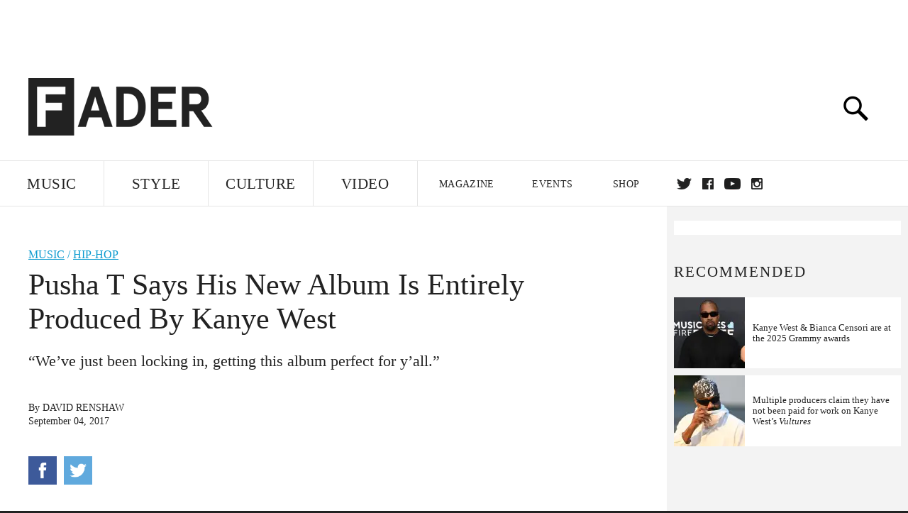

--- FILE ---
content_type: text/html; charset=utf-8
request_url: http://www.thefader.com/2017/09/04/pusha-t-produced-by-kanye-west
body_size: 78716
content:
<!DOCTYPE html>
<!--[if IE 8 ]> <html lang="en" class="ie8 lte8 lte9 lte10">    <![endif]-->
<!--[if IE 9 ]> <html lang="en" class="ie9 lte9 lte10">    <![endif]-->
<!--[if (gt IE 9)]><!--><html lang="en"><!--<![endif]-->
<!--[if !IE]><!--><html lang="en"><!--<![endif]-->
  <head>
    <title>Pusha T Says His New Album Is Entirely Produced By Kanye West | The FADER</title>

    

    <link rel="preload" href="/assets/v4/fonts/WF-026510-009147-001369-72bfbb4d7f1c28b438ff5b8dc078cb9f02e5c71319a3527d3e1613cf5b01f239.woff" as="font" type="font/woff" crossorigin="anonymous">

    <link rel="preload" href="/assets/v4/fonts/WF-026510-009147-001253-92cefcf9f8425db3674eebf29535da3cf73f87dc6b7439938ad4294948f67e79.woff" as="font" type="font/woff" crossorigin="anonymous">

    <link rel="preload" href="/assets/v4/fonts/WF-026510-009147-001251-120b5b64b0a75ece4fc07a97e9428b5ca6966de319ece24962ab503fe110b1d7.woff" as="font" type="font/woff" crossorigin="anonymous">

    <link rel="preload" href="/assets/v4/fonts/WF-026510-009147-001255-a8b63253d5e7e8012e025435f7b546f7600bc376c3f5d279b6b71e52d0eaaa52.woff" as="font" type="font/woff" crossorigin="anonymous">


  <link rel="stylesheet" href="/assets/application-e5155b67490e9311a5c87d689377657f6a9ff409ef2aaf7a0c76dd90a295eae4.css" media="all" />
  <!-- <style> -->
  <!-- </style> -->


    <script>addEventListener('error', window.__e=function f(e){f.q=f.q||[];f.q.push(e)});</script>

    <script>
 var oVa = {};
 var oDv = ["44"];

 window.rtkGPTSlotsTargeting = [];
 window.rtkGPTSlotsTargeting.push([]);

 window.rtkGPTSlotsTargeting.push({});


 var optimeratag = optimeratag || {};
 optimeratag.cmd = optimeratag.cmd || [];

 /* optimeratag.cmd.push(function() { alert("test"); });
  * optimeratag.cmd.push(function() { alert("test2"); }); */

 function onOptimeraOpsLoaded() {
   console.log("onOptimeraOpsLoaded");
   window.optimeraOpsLoaded = true;
   window.executeOptimeraOpsCmd();
 }

 function executeOptimeraOpsCmd() {
   for (k=0; k < optimeratag.cmd.length;k++){
     optimeratag.cmd[k]();
   }
   optimeratag.cmd.length = 0;
 }

 optimeratag.cmd.push = function(e) {
   Array.prototype.push.apply(this,arguments);
   if (window.optimeraOpsLoaded) {
     window.executeOptimeraOpsCmd();
   }
 }

 /* optimeratag.cmd.push(function() { alert("test3"); }); */

</script>


    <script>
     function createCookie(name, value, days) {
  if (days) {
    var date = new Date();
    date.setTime(date.getTime() + days * 24 * 60 * 60 * 1000);
    var expires = "; expires=" + date.toGMTString();
  } else var expires = "";
  document.cookie = name + "=" + value + expires + "; path=/";
}

function readCookie(name) {
  var nameEQ = name + "=";
  var ca = document.cookie.split(";");
  for (var i = 0; i < ca.length; i++) {
    var c = ca[i];
    while (c.charAt(0) == " ") c = c.substring(1, c.length);
    if (c.indexOf(nameEQ) == 0) return c.substring(nameEQ.length, c.length);
  }
  return null;
}

function eraseCookie(name) {
  createCookie(name, "", -1);
}

function refreshInitalGPTAds() {
  console.debug("CONSENT DEBUG: refreshInitalGPTAds");
  timeoutID = window.setTimeout(function() {
    for (var key in window.ad_slots) {
      value = window.ad_slots[key];
      console.log("refreshing slot: ", value);
      googletag.pubads().refresh([value]);
    }
  }, 100);
}

function setGPTNonPersonalizedAds() {
  console.log("CONSENT DEBUG: setGPTNonPersonalizedAds");
  googletag.pubads().setPrivacySettings({
    restrictDataProcessing: true
  });
  googletag.pubads().setRequestNonPersonalizedAds(1);
}

function setGPTPersonalizedAds() {
  console.log("CONSENT DEBUG: setGPTPersonalizedAds");
  googletag.pubads().setPrivacySettings({
    restrictDataProcessing: false
  });
  googletag.pubads().setRequestNonPersonalizedAds(0);
}

function setJITANonPersonalizedAds() {
  console.debug("CONSENT DEBUG: setJITANonPersonalizedAds");
  if (window.JITA) {
    jitaJS.que.push(function() {
      JITA.setRequestNonPersonalizedAds(1);
    });
  }
}

function setJITAPersonalizedAds() {
  console.debug("CONSENT DEBUG: setJITAPersonalizedAds");
  if (window.JITA) {
    jitaJS.que.push(function() {
      JITA.setRequestNonPersonalizedAds(0);
    });
  }
}

function setEUConsentCookie() {
  window.__cmp("getConsentData", null, function(result) {
    document.cookie = "EUCONSENT=" + result.consentData;
  });
}

window.addEventListener(
  "CookiebotOnDialogDisplay",
  function(e) {
    console.debug("CONSENT DEBUG: onLoad");
    window.cookieConsent = window.CookieConsent;
  },
  false
);

window.addEventListener(
  "CookiebotOnAccept",
  function(e) {
    console.debug("CONSENT DEBUG: onAccept");
    setEUConsentCookie();

    if (Cookiebot.consent.marketing) {
      //Execute code that sets marketing cookies
      console.debug("CONSENT DEBUG: marketing accepted");
      if (window.consent_region == "EU") {
        // refreshInitalGPTAds();
        setGPTPersonalizedAds();
        setJITAPersonalizedAds();
      }
    } else {
      console.debug("CONSENT DEBUG: marketing not accepted");
      // refreshInitalGPTAds();
      setGPTNonPersonalizedAds();
      setJITANonPersonalizedAds();
    }
  },
  false
);

//
window.addEventListener(
  "CookiebotOnDecline",
  function(e) {
    console.debug("CONSENT DEBUG: declined");

    if (window.consent_region == "US-CA") {
      setGPTNonPersonalizedAds();
      setJITANonPersonalizedAds();
    } else if (window.consent_region == "EU") {
      console.debug("CONSENT DEBUG: EU Allow Preferences");
      setEUConsentCookie();

      if (Cookiebot.consent.marketing) {
        console.debug("CONSENT DEBUG: Allow Personalized Ads");
        setGPTPersonalizedAds();
        setJITAPersonalizedAds();
      }
    }
  },
  false
);
// console.log("running ads.js");

window.ad_slot_positions = {};
window.ad_slots = {};
window.ad_slots_queue = {};

window.rtk_ad_ids_to_setup = [];
window.rtk_ad_ids = [];
window.rtk_timer_ad_ids = [];
window.rtk_is_serving_ad = {};
window.rtk_is_lazy_ad = {};
window.rtk_first_render = {};

window.enable_optimera = false;
window.ad_slot_to_div_map = {};
window.ad_div_to_rtk_id_map = {};

function getDivID(divName, track_multiple) {
  // console.log("getDivID: ", divName, track_multiple);

  if (window.ad_slot_positions[divName] == undefined) {
    window.ad_slot_positions[divName] = 1;
  }

  if (track_multiple) {
    divID = divName + window.ad_slot_positions[divName];
    document.getElementById(divName).id = divID;
  } else {
    divID = divName;
  }

  window.ad_slot_positions[divName] += 1;

  return divID;
}

function displayAdSlot(divName, slotName, size, track_multiple) {
  console.debug("AD DEBUG: displaying slot: " + slotName + " " + divName);

  var divID = getDivID(divName, track_multiple);

  if (window.enable_optimera) {
    window.oDv.push(divID);
    window.oVa[divID] = ["NULL"];
  }

  // Define the slot itself, call display() to
  // register the div and refresh() to fetch ad.
  googletag.cmd.push(function () {
    // console.debug("AD DEBUG: about to defineSlot: ", divID);

    // debugger;

    var slot = googletag
      .defineSlot("/1081121/" + slotName, size, divID)
      .addService(googletag.pubads());

    if (window.enable_optimera) {
      slot.setTargeting("optimera", oVa[divID]);
    }

    window.ad_slots[divName] = slot;

    // Display has to be called before
    // refresh and after the slot div is in the page.
    googletag.display(divID);
    googletag.pubads().refresh([slot]);

    // if (window.enable_optimera) {
    //   window.oPageUnload(divID);
    // }

    // if (typeof(window.ga) == "undefined") {
    // window.ga('impressionTracker:observeElements', window.ad_ids);
    // }
  });

  // console.debug("AD DEBUG: finished displaying slot: "+slotName);

  return divID;
}

function pushAdSlot(divName, slotName, size) {
  var now = new Date().getTime();
  var divID = divName + "-" + now;
  // console.debug("AD DEBUG: pushing slot with timestamp: "+divID);

  document.getElementById(divName).attr = divID;

  window.ad_slots_queue[divID] = slotName;

  // Define the slot itself
  googletag.cmd.push(function () {
    var slot = googletag
      .defineSlot("/1081121/" + slotName, size, divID)
      .addService(googletag.pubads());
    window.ad_slots_queue[divID] = slot;
  });

  // console.debug("AD DEBUG: finished pushing slot: " + slotName);
}

function setupRtkAdObserver(rtk_ad_id) {
  // console.debug("AD DEBUG: adding observer for: ", rtk_ad_id);

  if (!window.rtk_ad_ids_to_setup.includes(rtk_ad_id)) {
    window.rtk_ad_ids_to_setup.push(rtk_ad_id);
  }
}

function setupRtkTimerAd(rtk_ad_id) {
  // console.debug("AD DEBUG: adding timer ad for: ", rtk_ad_id);

  if (!window.rtk_timer_ad_ids.includes(rtk_ad_id)) {
    window.rtk_timer_ad_ids.push(rtk_ad_id);
  }

  window.rtk_is_serving_ad[rtk_ad_id] = false;
  window.rtk_first_render[rtk_ad_id] = true;
}

function setupRtkGPTSlotsTargeting(slot_name, divID) {
  if (window.enable_optimera) {
    // console.log("setupRtkGPTSlotsTargeting");
    window.oDv.push(divID);
    // window.oVa[divID] = ["NULL"];
    var obj = {};
    // obj[divID] = [["Optimera", oVa[divID]]];
    obj[divID] = [];
    console.log(obj);
    window.rtkGPTSlotsTargeting.push(obj);
    console.log(window.rtkGPTSlotsTargeting);
  }
}

function setupRtkOptimera() {
  console.log("setupRtkOptimera");

  // if (Object.keys(window.oVa).length == 0) {
  window.oVa = {
    "div-above-latest-ad": ["A6"],
    "div-above-latest-ad9": ["A6"],
    "div-below-fold-latest-ad": ["A6"],
    "div-full_width-ad": ["D4"],
    "div-leaderboard-ad": ["D4"],
    t: 1568146740,
  };
  // }

  // var obj = {};
  // obj["RTK_9u3J"] = [["Optimera", "A6"]];
  // obj["div-leaderboard-ad"] = [["Optimera", "A6"]];
  // oVa["/1081121/fader_v3_home_top_728_90"] = [["Optimera", "A6"]];

  // for (var prop in window.oVa) {
  //   console.log("setting up prop", prop);

  //   var slotName = window.ad_slot_to_div_map[prop];

  //   // debugger;
  //   if (slotName) {
  //     window.rtkGPTSlotsTargeting[1][slotName] = [
  //       ["Optimera", window.oVa[prop]]
  //     ];
  //   }
  // }
}

function setupRtkAdSlotForOptimera(divName, slotName) {
  console.log("setupAdSlotForOptimera", divName, slotName);

  var divID = divName;
  window.ad_slot_to_div_map[divID] = slotName;

  if (window.enable_optimera) {
    window.oDv.push(divID);

    // window.oVa[divID] = ["NULL"];

    var slot_path = "/1081121/" + slotName;

    window.rtkGPTSlotsTargeting[1][slot_path] = [
      ["Optimera", window.oVa[divID]],
    ];

    // var obj = window.rtkGPTSlotsTargeting[1];
    // obj[slotName] = [["Optimera", null]];

    // optimeratag.cmd.push(function() {
    //   window.oPageUnload(divName);
    // });
  }
}

function displayRtkAdSlot(rtkID, divName, slotName, track_multiple, lazy) {
  console.log(
    "displayRtkAdSlot",
    rtkID,
    divName,
    slotName,
    track_multiple,
    lazy
  );

  var divID = getDivID(divName, track_multiple);

  // $(divName).attr({ id: divID });

  console.log("divID: ", divID);

  window.ad_slot_to_div_map[divID] = slotName;
  window.ad_div_to_rtk_id_map[divID] = rtkID;

  if (window.enable_optimera) {
    window.oDv.push(divID);
    // window.oVa[divID] = ["NULL"];
  }

  jitaJS.que.push(function () {
    var slot_path = "/1081121/" + slotName;

    if (window.enable_optimera) {
      window.rtkGPTSlotsTargeting[1][slot_path] = [
        ["Optimera", window.oVa[divID]],
      ];
    }

    var obj = {};
    obj[rtkID] = divID;
    // lazy = false;

    if (lazy) {
      window.rtk_is_lazy_ad[divID] = true;
    } else {
      window.rtk_is_lazy_ad[divID] = false;
      jitaJS.rtk.refreshAdUnits([rtkID], false, obj);
    }

    if (window.enable_optimera) {
      window.oPageUnload(divID);
    }

    // optimeratag.cmd.push(function() {
    //   window.
    // });
  });

  return divID;
}
;



    </script>

      <base href="/">
      <script src="/assets/application_article_desktop-fab3a3970ded880e308a94da509f772b642f7e916e1cca85173087b14c1b4bdf.js" defer="defer"></script>

    <script src="/packs/js/runtime-49166a9d18a6dd0a1413.js" defer="defer"></script>
<script src="/packs/js/961-60b080d38b5b9f101b36.js" defer="defer"></script>
<script src="/packs/js/820-013be7aaf0af5f8bc57b.js" defer="defer"></script>
<script src="/packs/js/917-19da76283c46fcbfc255.js" defer="defer"></script>
<script src="/packs/js/127-6cb060c121cf95e52a76.js" defer="defer"></script>
<script src="/packs/js/434-0732d8fb275b01d6ad06.js" defer="defer"></script>
<script src="/packs/js/application-159c3d050bb63affd3cb.js" defer="defer"></script>

    <link rel="stylesheet" href="/packs/css/434-e6afa166.css" media="all" />

    


<!-- Google tag (gtag.js) -->
<script async src="https://www.googletagmanager.com/gtag/js?id=G-S5CR3HGK1G"></script>
<script>
  window.dataLayer = window.dataLayer || [];
  function gtag(){dataLayer.push(arguments);}
  gtag('js', new Date());

  gtag('config', 'G-S5CR3HGK1G');
</script>

<!--
<script>
 window.ga=window.ga||function(){(ga.q=ga.q||[]).push(arguments)};ga.l=+new Date;

 console.log("GA: command queue initialized.");
</script>

  <script>

   ga("create", "UA-272695-2", "auto", { useAmpClientId: true });
   ga("set", "anonymizeIp", true);
   ga("set", "transport", "beacon");

   if (window.location.pathname === "home") {
     ga("set", "page", "/");
   }

   console.log("GA: tracker setup.");

   
      ga('set', 'dimension1', "David Renshaw");

    ga('set', 'dimension2', 'Music');
    ga('set', 'dimension3', 'News');
    ga('set', 'dimension14', 'simple');


    /* ga('send', 'pageview'); */
    console.log("GA: ran ga_pre_pageview_hook");



  </script>

    <script async src="https://www.google-analytics.com/analytics.js"></script>

-->


<script defer data-domain="thefader.com" src="https://plausible.io/js/script.js"></script>
<script defer data-domain="thefader.com" src="https://plausible.io/js/script.outbound-links.js"></script>

<!-- 
<script type='text/javascript'>
 googletag = googletag || {};
 var googletag = googletag;
 googletag.cmd = googletag.cmd || [];

 (function() {
   var gads = document.createElement('script');
   gads.async = true;
   gads.type = 'text/javascript';
   var useSSL = 'https:' == document.location.protocol;
   gads.src = (useSSL ? 'https:' : 'http:') + 
              '//www.googletagservices.com/tag/js/gpt.js';
   var node = document.getElementsByTagName('script')[0];
   node.parentNode.insertBefore(gads, node);
 })();
</script>
-->
<script type='text/javascript'>
  window.googletag = window.googletag || {cmd: []};
</script>

<script async src="https://securepubads.g.doubleclick.net/tag/js/gpt.js"></script>


<script type='text/javascript'>

   googletag.cmd.push(function() {

     // Infinite scroll requires SRA
     googletag.pubads().enableSingleRequest();

     // Disable initial load, we will use refresh() to fetch ads.
     // Calling this function means that display() calls just
     // register the slot as ready, but do not fetch ads for it.
     googletag.pubads().disableInitialLoad();

     var params={};
     window.location.search
           .replace(/[?&]+([^=&]+)=([^&]*)/gi,
                    function(str,key,value) {
                      params[key.toLowerCase()] = value;
                    }
           );

     for (var k in params){
       if(k.indexOf("utm") === 0)
       {
         googletag.pubads().setTargeting(k,params[k]);
       }
     }

     googletag.pubads().enableLazyLoad({
       // Fetch ad when 2 screens away (allows auction to complete before user arrives)
       fetchMarginPercent: 200,
       // Render ad when 1 screen away (ensures ad is visible when user scrolls to it)
       renderMarginPercent: 100,
       // Mobile multiplier (effectively 400% fetch, 200% render to handle fast scrolling)
       mobileScaling: 2.0
     });

       googletag.enableServices();

     if (window.consent_region == "EU") {
       if (readCookie("forbid_personalized_ads") == "0") {
         setGPTPersonalizedAds();
       } else {
         setGPTNonPersonalizedAds();
       }
     }

     if (window.consent_region == "US-CA") {
       if (readCookie("forbid_personalized_ads") == "1") {
         setGPTNonPersonalizedAds();
       }
     }

   });

  </script>

<script type="text/javascript">
 //declare this in the head before jita
 var jitaJS = window.jitaJS || {};
 jitaJS.que = jitaJS.que || [];
</script>






  <!-- Begin comScore Tag -->
<script>
 var _comscore = _comscore || [];
 _comscore.push({ c1: "2", c2: "16442793" });
 (function() {
   var s = document.createElement("script"), el = document.getElementsByTagName("script")[0];
   s.async = true;
   /* s.defer = true; */
   s.src = (document.location.protocol == "https:" ? "https://sb" : "http://b") + ".scorecardresearch.com/beacon.js";
   el.parentNode.insertBefore(s, el);
 })();
</script>
<noscript>
  <img src="http://b.scorecardresearch.com/p?c1=2&c2=16442793&cv=2.0&cj=1" />
</noscript>
<!-- End comScore Tag -->

  <!-- Quantcast Tag, part 1 -->
<script type="text/javascript">
 var _qevents = _qevents || [];
 (function() {
   var elem = document.createElement('script');
   elem.src = (document.location.protocol == "https:" ? "https://secure" : "http://edge")
            + ".quantserve.com/quant.js";
   /* elem.async = true; */
   elem.defer = true;
   elem.type = "text/javascript";
   var scpt = document.getElementsByTagName('script')[0];
   scpt.parentNode.insertBefore(elem, scpt);  
 })();
</script>

  <script>window.twttr = (function(d, s, id) {
   var js, fjs = d.getElementsByTagName(s)[0],
       t = window.twttr || {};
   if (d.getElementById(id)) return t;
   js = d.createElement(s);
   js.id = id;
   js.src = "https://platform.twitter.com/widgets.js";
   fjs.parentNode.insertBefore(js, fjs);

   t._e = [];
   t.ready = function(f) {
     t._e.push(f);
   };

   return t;
 }(document, "script", "twitter-wjs"));</script>

  <!-- <script async="" defer="" src="//platform.instagram.com/en_US/embeds.js"></script> -->

<script async src="//platform.instagram.com/en_US/embeds.js"></script>

  <!-- Facebook Pixel Code -->
<meta name="facebook-domain-verification" content="8hp7106emaf67czjp03ks61b6zky1h" />

    <script>

 !function(f,b,e,v,n,t,s){if(f.fbq)return;n=f.fbq=function(){n.callMethod?
                                                             n.callMethod.apply(n,arguments):n.queue.push(arguments)};if(!f._fbq)f._fbq=n;
   n.push=n;n.loaded=!0;n.version='2.0';n.queue=[];t=b.createElement(e);
   t.async=!0;
   /* t.defer=!0; */
   t.src=v;s=b.getElementsByTagName(e)[0];s.parentNode.insertBefore(t,s)}(window,
                                                                          document,'script','https://connect.facebook.net/en_US/fbevents.js');

 fbq('init', '974085915995561');
 fbq('track', "PageView");
 fbq('track', 'ViewContent');

</script>

<!-- End Facebook Pixel Code -->

  <script>!function(n){if(!window.cnx){window.cnx={},window.cnx.cmd=[];var t=n.createElement('iframe');t.src='javascript:false'; t.display='none',t.onload=function(){var n=t.contentWindow.document,c=n.createElement('script');c.src='//cd.connatix.com/connatix.player.js?cid=1ffe1aa7-eb53-11e9-b4d2-06948452ae1a&pid=922834d4-f1e3-44aa-ad95-3124387b6fd7',c.setAttribute('async','1'),c.setAttribute('type','text/javascript'),n.body.appendChild(c)},n.head.appendChild(t)}}(document);</script>





    <meta name="csrf-param" content="authenticity_token" />
<meta name="csrf-token" content="HB76uNwjPhwgCQmN9UbAroOLq5LPN5bzF1IAFV6cTH_rkppWnMrElkE_HC6vRbF9MBbA2eg6MXACA525gHCuFg" />

<meta name="viewport" content="initial-scale=1, maximum-scale=1">
<meta name="msvalidate.01" content="CFDCCD68D11A9B3C2CE7EE854D821682" />

<meta itemprop="name" content="The FADER">

  



    <link rel="canonical" href="https://www.thefader.com/2017/09/04/pusha-t-produced-by-kanye-west" />

    
  <meta name="description" content="“We’ve just been locking in, getting this album perfect for y’all.”"/>
  <meta itemprop="description" content="“We’ve just been locking in, getting this album perfect for y’all.”"/>


<meta itemprop="url" content="https://www.thefader.com/2017/09/04/pusha-t-produced-by-kanye-west" />

<meta property="og:site_name" content="The FADER"/>
<meta property="og:type" content="article" />

  <meta property="og:title" content="Pusha T Says His New Album Is Entirely Produced By Kanye West"/>

<meta itemprop="publisher" itemscope itemtype="http://schema.org/Organization">
  <meta itemprop="name" content="The FADER">
</meta>

<meta itemprop="description" property="og:description" content="“We’ve just been locking in, getting this album perfect for y’all.”"/>

<meta property="og:url" content="https://www.thefader.com/2017/09/04/pusha-t-produced-by-kanye-west" />





  <meta itemprop="image" content="https://thefader-res.cloudinary.com/private_images/c_limit,w_1024/c_crop,h_320,w_615,x_0,y_63,f_auto,q_auto:eco/21371735_876579952493560_5673129388258885632_n_fhobxv/21371735_876579952493560_5673129388258885632_n_fhobxv.jpg">

  <meta property="og:image" content="https://thefader-res.cloudinary.com/private_images/c_limit,w_1024/c_crop,h_320,w_615,x_0,y_63,f_auto,q_auto:eco/21371735_876579952493560_5673129388258885632_n_fhobxv/21371735_876579952493560_5673129388258885632_n_fhobxv.jpg"/>
  <meta property="og:image:width" content="615" />
  <meta property="og:image:height" content="320" />

<meta property="twitter:card" content="summary_large_image" />
<meta property="twitter:site" content="@thefader" />

  <meta property="twitter:title" content="Pusha T Says His New Album Is Entirely Produced By Kanye West" />

<meta property="twitter:description" content="“We’ve just been locking in, getting this album perfect for y’all.”" />

    <meta property="twitter:image" content="https://thefader-res.cloudinary.com/private_images/c_limit,w_1024/c_crop,h_320,w_615,x_0,y_63,f_auto,q_auto:eco/21371735_876579952493560_5673129388258885632_n_fhobxv/21371735_876579952493560_5673129388258885632_n_fhobxv.jpg"/>


<meta property="twitter:url" content="https://www.thefader.com/2017/09/04/pusha-t-produced-by-kanye-west" />

<script type="application/ld+json">
  {
  "@context": "http://schema.org",
  "@type": "NewsArticle",
   "mainEntityOfPage":{
      "@type":"WebPage",
      "@id":"https://www.thefader.com/2017/09/04/pusha-t-produced-by-kanye-west"
    },
  "headline": "Pusha T Says His New Album Is Entirely Produced By Kanye West",
  "url": "https://www.thefader.com/2017/09/04/pusha-t-produced-by-kanye-west",
  "image": "https://thefader-res.cloudinary.com/private_images/c_limit,w_1024/c_crop,h_320,w_615,x_0,y_63/w_1600,c_limit,f_auto,q_auto:eco/21371735_876579952493560_5673129388258885632_n_fhobxv/21371735_876579952493560_5673129388258885632_n_fhobxv.jpg",
  "thumbnailUrl": "https://thefader-res.cloudinary.com/private_images/w_640,c_limit,f_auto,q_auto:eco/21371735_876579952493560_5673129388258885632_n_fhobxv/pusha-t-produced-by-kanye-west.jpg",
  "dateCreated": "2017-09-04T11:02:36Z",
  "articleSection": "Music",
  "creator": "David Renshaw",
  "keywords": ["Kanye West","Pusha T","Hip-Hop","Kanye West","Pusha T"],
  "author": {
    "@type": "Person",
    "name": "David Renshaw"
  },
"datePublished": "2017-09-04T11:02:36Z",
"dateModified": "2017-09-04T11:02:43Z",
"publisher": {
      "@type": "Organization",
      "name": "The FADER",
      "logo": {
        "@type": "ImageObject",
        "url": "https://www.thefader.com/assets/Fader_192x60-0bd22b53934f61a7ed7927114b787582d4689c5471b55111ab9139da93ac6eb8.png",
        "width": "192",
        "height": "60"
      }
}
}
</script>



    


  <script>
   var nextPostIds = [117463,117462,117459,117458,117457,117409,117447,117444,117410,117408];
   var recommendedPosts = [{"post":{"id":117161,"created_at":"2025-09-24T15:13:18.018-04:00","updated_at":"2025-09-26T08:22:22.384-04:00","title":"‘In Whose Name?’ review: Kanye West’s red-pill unraveling","headline_short":null,"author_id":null,"published_state":"Published","published_at":"2025-09-24T16:13:31.198-04:00","body":null,"summary_long":null,"description":"Shot over six years, the capable new documentary by Nico Ballesteros offers more interesting questions than revelations.","body_text":null,"category_id":null,"photographer_id":null,"story_type":null,"featured_video_id":null,"legacy_featured_photo_set_id":null,"featured_song_id":null,"featured_image_id":null,"headline_seo":null,"deck":null,"legacy_post_path":null,"legacy_post_name":null,"issue_id":null,"legacy_post_content":null,"legacy_categories":[],"legacy_tags":[],"legacy_full_width":null,"legacy_custom_fields":null,"legacy_post_id":null,"import_state":null,"slug":"review-in-whose-name-kanye-west-ye-documentary","featured":null,"pinned_front_page":null,"pinned_front_page_order":null,"pinned_war_story":false,"magazine_category_id":null,"article_type":"feature","intro":null,"pinned_music_front_page":null,"pinned_music_front_page_order":null,"pinned_style_front_page":null,"pinned_style_front_page_order":null,"pinned_culture_front_page":null,"pinned_culture_front_page_order":null,"legacy_featured_song_id":null,"recommended_next_post_id":null,"post_collection_id":null,"seo_keywords":null,"event_venue_id":null,"pinned_war_story_color":null,"pinned_war_story_start_time":null,"pinned_war_story_end_time":null,"scheduled_war_story":null,"premiere":false,"og_image_id":null,"vertical_image_id":null,"seed_views":0,"social_views":0,"total_views":0,"queue_time_state":"next","queue_time":null,"model_version":2,"legacy_content_copy":null,"seo_description":"Nico Ballesteros's documentary 'In Whose Name?' tracks Kanye West over six disastrous years. Read our review here.","manual_slug":true,"partner":false,"custom_javascript":null,"custom_css":null,"search_content":"‘In Whose Name?’ review: Kanye West’s red-pill unraveling Shot over six years, the capable new documentary by Nico Ballesteros offers more interesting questions than revelations. review-in-whose-name-kanye-west-ye-documentary                   As I watched the prologue of \u003ci\u003eIn Whose Name?\u003c/i\u003e, a new documentary on the rapper and producer \u003ca href=\"http://www.thefader.com/artist/kanye-west\"\u003eKanye West\u003c/a\u003e, one question ran back and forth through my mind: Could it have gone any other way for him? \n                   The film begins in the halcyon days of West (now known as Ye)’s career, when he was one of the biggest artists in the world, massively commercially successful and heralded as the future of music and fashion. A procession of artists and celebrities seeks Ye's favor or otherwise regard him with awe. Lady Gaga uses her desire for Ye's fame to inspire the design of their (eventually cancelled) joint tour. Diddy is lost for words after a performance. Pharrell compares him to Michael Jackson. The segment ends with Ye drunkenly hacking up a sneaker-shaped birthday cake with too few people telling him to stop. The writing may have always been on the wall.\n                                      Fame, Ballesteros’s documentary suggests, can swallow anyone whole; two decades after that scene was filmed, Ye had destroyed his career and reputation. I had no interest in watching this film when it was first announced. I have followed Ye’s antics closely since 2016; I was disappointed by his \u003ca href=\"https://www.thefader.com/2016/11/18/kanye-west-says-wouldve-voted-for-donald-trump\"\u003esimpering embrace of Donald Trump\u003c/a\u003e, disgusted by his declarations of “\u003ca href=\"https://www.thefader.com/2018/05/01/kanye-west-slavery-tmz-live\"\u003eslavery was a choice\u003c/a\u003e” and “\u003ca href=\"https://www.thefader.com/2022/10/03/kanye-west-white-lives-matter-shirt-yeezy-season-9-show\"\u003eWhite Lives Matter\u003c/a\u003e,” and horrified when officially \u003ca target=\"_new\" href=\"https://www.bbc.com/news/articles/cvge48j5lplo\"\u003edeclared himself a Nazi\u003c/a\u003e. I didn’t know it at first, but I was watching the real-time effects of the “red pill,” where consumption of far-right political content leads to an embrace of toxic and hateful ideology. That this change was taking place in one of the most revolutionary Black artists of all time made him a potent propaganda tool to be paraded by right-wing talking heads like Candace Owens and \u003ca href=\"https://www.thefader.com/2022/12/01/kanye-west-alex-jones-hitler-interview\"\u003eAlex Jones\u003c/a\u003e, and for a time, the president himself. \n\nBut Ballesteros’s documentary weaves the familiar trainwreck into something beyond mere spectacle. Now 26-years old, Ballesteros spent six years recording thousands of hours of footage in his capacity as Ye’s official videographer, beginning soon after Ye was hospitalized following a breakdown (he’d later be diagnosed with bipolar disorder). A documentary seems to have always been the goal, and Ballesteros opts for an observational lens, shadowing Ye around the world in meetings, studios, and at home. His mental health dissolves over the years as he desperately seeks to build his empire and escape mental slavery, both pharmacological and cultural.\n                                      There’s a preponderance of media seeking to decipher Ye, from podcast interviews to YouTube documentaries. Ballesteros’s film distinguishes itself with threadbare, efficient narrative and canny editorial choices. Netflix’s vaguely evangelical three-part West documentary \u003ci\u003ejeen-yus\u003c/i\u003e suffered from bloat and didactic voiceover; \u003ci\u003eIn Whose Name?\u003c/i\u003e is lean and does not overtly impose itself on viewers as it tracks Ye’s downfall with a combination of never-before-seen and widely circulated footage. In one case, we see Ye’s 2019 \u003ci\u003eSaturday Night Performance\u003c/i\u003e, where he insulted the cast and crew; backstage afterwards, he shrinks when checked by a visibly upset Michael Che. \n\nWhat \u003ci\u003eIn Whose Name?\u003c/i\u003e shows us of Ye humanizes him without inspiring sympathy. The effects of his abominable selfishness are most clearly seen on his then-wife, Kim Kardashian. From a tent in Uganda to their home in Los Angeles, Kardashian tries her best to manage her husband’s ferocious outbursts, usually dissolving into tears. His ambitions — political, religious, creative — are picked up and dropped with dizzying speed, usually leaving something broken behind. “The best thing about being bipolar and an artist,” Ye says at one point, “is that everything you say and do is an art piece.” Is he out of control and desperately searching for meaning, or lazily slapping a Warhol-esque label of “art” onto his vicious bigotry? \u003ci\u003eIn Whose Name?\u003c/i\u003e presents questions rather than answers them. \u003ci\u003eIs Ye making a bold creative decision or a cowardly one?\u003c/i\u003e, the film asks. \n                                      Ballesteros has discussed his affection for his subject (he called West “kind of a mentor” in an \u003ca target=\"_new\" href=\"https://www.latimes.com/entertainment-arts/movies/story/2025-09-10/in-whose-name-kanye-west-ye-documentary-nico-ballesteros?sfmc_id=65fb1e92f0cb31fff108a08e\u0026utm_id=41500623\u0026skey_id=75e8562dae6864f33d5741f9bfbd1bbd55efdd8ff447db89bf05188ef903a8fa\u0026utm_source=Sailthru\u0026utm_medium=email\u0026utm_campaign=ALERT-Email-List-Six%20years%20with%20Kanye%20West%2C%20captured%20on%20film%20by%20O.C.%20teen%20filmmaker-20250910\u0026utm_term=Alert%20-%20Sub%20and%20Nonsub%20minus%20Entertainment\"\u003e\u003ci\u003eLos Angeles Times\u003c/i\u003e\u003c/a\u003e), and Ye enjoyed the finished film (though he reportedly did not have final cut). His approval is relevant in light of the \u003ca target=\"_new\" href=\"https://www.rollingstone.com/music/music-features/kanye-wests-legal-troubles-1235274309/\"\u003emore than dozen lawsuits\u003c/a\u003e he faces from former associates and employees with allegations including sexual abuse and racial discrimination. The movie has no indication that Ballesteros was filming during any of the alleged incidents, or shows West exhibiting any similar behaviour; we don’t see anything quite as shocking as West screening pornography for Adidas executives, something West included in \u003ca href=\"https://www.thefader.com/2022/10/10/kanye-west-documentary-last-week\"\u003ethe 2022 short doc \u003ci\u003eLast Day\u003c/i\u003e\u003c/a\u003e (and is mentioned in \u003ca target=\"_new\" href=\"https://www.hollywoodreporter.com/news/general-news/kanye-west-sued-yeezy-staff-alleged-illegal-labor-conditions-hostile-racist-environment-1235936759/\"\u003eat least one lawsuit\u003c/a\u003e against West). It’s difficult not to wonder if more incendiary footage exists and was deliberately not included to create a less thorny version of Ye.\n\nWhat’s undeniable is that, thanks to the KKK outfits and the swastika shirts, decoding what’s true about Ye feels like a futile task. The saddest thing is that may have been the case for far longer than we’d like to admit. Early on in the film, Ye uses the phrase “method acting” to describe his performance in the documentary as Pharrell nods on a couch. And for most of the film there is a vague discomfort on his face, like he’s aware of the camera’s presence. It’s only when he’s wearing a prosthetic cat mask that you can see his face soften even under the makeup and deeply pixelated image. “I’ve suffered so much trauma in my life,” Ye says. For once, it’s not an excuse. It’s just him in the backseat with Ballesteros; for a moment, it feels like fame can’t get them there.                                      Kanye West Jordan Darville ","war_story_image":{"url":null,"small":{"url":null},"mobile":{"url":null},"cms_list":{"url":null},"cms_medium":{"url":null},"cms_large":{"url":null},"facebook":{"url":null},"optimized":{"url":null}},"current_editor_id":null,"optimization_state":null,"headline_service_default_id":null,"headline_service_default_is_winner":false,"headline_service_title_set_id":null,"google_standout":false,"original_title":null,"instant_article_id":null,"instant_article_api_response":null,"sensitive":false,"apple_news_id":"fe4d6198-81d7-4342-8ba4-43fc6456d9ab","apple_news_revision":"AAAAAAAAAAAAAAAAAAAAAQ==","thumbnail_id":65873,"headline_service_experiment_id":null,"background_color":null,"link_color":null,"show_seo_description_on_mobile":false,"mobile_card_type":null,"main_youtube_id":null,"approval_state":null,"social_title":"This is how Kanye West unraveled","card_title":"This is how Kanye West unraveled","format":null,"content_type":null,"category":"Features","related_video_id":null,"war_story_image_mobile":{"url":null,"small":{"url":null},"mobile":{"url":null},"cms_list":{"url":null},"cms_medium":{"url":null},"cms_large":{"url":null},"facebook":{"url":null},"optimized":{"url":null}},"war_story_video":{"url":null,"optimized":{"url":null}},"apple_music_embed_count":0},"format":"desktop","options":{}},{"post":{"id":116161,"created_at":"2025-02-02T18:37:53.476-05:00","updated_at":"2025-02-04T15:21:47.110-05:00","title":"Kanye West \u0026 Bianca Censori are at the 2025 Grammy awards","headline_short":null,"author_id":null,"published_state":"Published","published_at":"2025-02-02T19:02:31.682-05:00","body":null,"summary_long":null,"description":"And Censori debuted an basically nude dress.","body_text":null,"category_id":null,"photographer_id":null,"story_type":null,"featured_video_id":null,"legacy_featured_photo_set_id":null,"featured_song_id":null,"featured_image_id":null,"headline_seo":null,"deck":null,"legacy_post_path":null,"legacy_post_name":null,"issue_id":null,"legacy_post_content":null,"legacy_categories":[],"legacy_tags":[],"legacy_full_width":null,"legacy_custom_fields":null,"legacy_post_id":null,"import_state":null,"slug":"kanye-west-bianca-censori-2025-grammys-red-carpet-photos","featured":null,"pinned_front_page":null,"pinned_front_page_order":null,"pinned_war_story":false,"magazine_category_id":null,"article_type":"simple","intro":null,"pinned_music_front_page":null,"pinned_music_front_page_order":null,"pinned_style_front_page":null,"pinned_style_front_page_order":null,"pinned_culture_front_page":null,"pinned_culture_front_page_order":null,"legacy_featured_song_id":null,"recommended_next_post_id":null,"post_collection_id":null,"seo_keywords":null,"event_venue_id":null,"pinned_war_story_color":null,"pinned_war_story_start_time":null,"pinned_war_story_end_time":null,"scheduled_war_story":null,"premiere":false,"og_image_id":null,"vertical_image_id":null,"seed_views":0,"social_views":0,"total_views":0,"queue_time_state":"next","queue_time":null,"model_version":2,"legacy_content_copy":null,"seo_description":"Kanye West and girlfriend Bianca Censori attended the 2025 Grammy awards, with Censori debuting an almost-nude dress on the red carpet. ","manual_slug":true,"partner":false,"custom_javascript":null,"custom_css":null,"search_content":"Kanye West \u0026 Bianca Censori are at the 2025 Grammy awards And Censori debuted an basically nude dress. kanye-west-bianca-censori-2025-grammys-red-carpet-photos           Photo by Jon Kopaloff/WireImage        [INSERT_AD]                   In an unexpected turn of events, \u003ca href=\"https://www.thefader.com/artist/kanye-west\"\u003eKanye West\u003c/a\u003e and wife Bianca Censori attended the \u003ca href=\"https://www.thefader.com/2025/01/24/2025-grammys-how-to-watch-performers-nominations\"\u003e2025 Grammy awards\u003c/a\u003e. But it wasn't just their appearance that was surprising — West hasn't attended a ceremony since 2015 — Censori's dress (or lack thereof) also left jaws agape. Arriving in a long black coat, she later shed it to reveal a barely-there nude dress that left nothing to the imagination.\n\nAccording to \u003ci\u003eVariety\u003c/i\u003e, \u003ca target=\"_new\" href=\"https://variety.com/2025/music/news/kanye-west-wife-bianca-censori-naked-grammys-red-carpet-1236294350/\"\u003eWest did not linger\u003c/a\u003e to attend the actual ceremony. After walking the carpet, West and Censori “got in his car and left.”\n\nEarlier in the weekend West made his return to X with a flurry of tweets about \u003ca target=\"_new\" href=\"https://x.com/kanyewest/status/1885906982101496289\"\u003eTrump being back in office\u003c/a\u003e (\"Trumps back in office. Ye’s back a billionaire. The world might just be ok\"), \u003ca target=\"_new\" href=\"https://x.com/kanyewest/status/1885924274076086296\"\u003eformer Vice President Kamala Harris\u003c/a\u003e, (\"Kamala seems like a very nice human  I just wanna say sorry to her kids\"), his \u003ca target=\"_new\" href=\"https://x.com/kanyewest/status/1885910617531277316\"\u003ethoughts on reading\u003c/a\u003e (\"Fuck reading and anyone who can do it\"), and more. His fans speculated that he might be attending this year's Grammys ceremony when \u003ca target=\"_new\" href=\"https://x.com/kanyewest/status/1878997328641900748\"\u003ephotos surfaced online of him in Los Angeles\u003c/a\u003e. During \u003ca target=\"_new\" href=\"https://x.com/kanyewest/status/1885915222281462013\"\u003ehis bout online\u003c/a\u003e, he also unfollowed everyone on Instagram except Taylor Swift.\n\nWest was nominated for Best Rap Song for \"Carnival\" from his joint album with Ty Dolla $ign and ¥$, \u003ci\u003eVULTURES 1\u003c/i\u003e, though lost to Kendrick Lamar who took home the award with \"Not Like Us.\"\n\nSee the full list of 2025 Grammy winners \u003ca href=\"https://www.thefader.com/2025/02/02/2025-grammy-awards-winners-kendrick-lamar-charli-xcx\"\u003ehere\u003c/a\u003e.                               Photo by Frazer Harrison/Getty Images        Kanye West Hip-Hop Grammys 2025 Steffanee Wang ","war_story_image":{"url":null,"small":{"url":null},"mobile":{"url":null},"cms_list":{"url":null},"cms_medium":{"url":null},"cms_large":{"url":null},"facebook":{"url":null},"optimized":{"url":null}},"current_editor_id":null,"optimization_state":null,"headline_service_default_id":null,"headline_service_default_is_winner":false,"headline_service_title_set_id":null,"google_standout":false,"original_title":null,"instant_article_id":null,"instant_article_api_response":null,"sensitive":false,"apple_news_id":"0497b620-543b-41e3-b6be-38d20c75b3f2","apple_news_revision":"AAAAAAAAAAAAAAAAAAAAAg==","thumbnail_id":64770,"headline_service_experiment_id":null,"background_color":null,"link_color":null,"show_seo_description_on_mobile":false,"mobile_card_type":null,"main_youtube_id":null,"approval_state":null,"social_title":null,"card_title":null,"format":null,"content_type":null,"category":"News","related_video_id":null,"war_story_image_mobile":{"url":null,"small":{"url":null},"mobile":{"url":null},"cms_list":{"url":null},"cms_medium":{"url":null},"cms_large":{"url":null},"facebook":{"url":null},"optimized":{"url":null}},"war_story_video":{"url":null,"optimized":{"url":null}},"apple_music_embed_count":0},"format":"desktop","options":{}},{"post":{"id":115951,"created_at":"2024-12-05T08:01:15.401-05:00","updated_at":"2024-12-05T09:51:32.153-05:00","title":"Multiple producers claim they have not been paid for work on Kanye West’s \u003ci\u003eVultures\u003c/i\u003e","headline_short":null,"author_id":null,"published_state":"Published","published_at":"2024-12-05T08:26:36.814-05:00","body":null,"summary_long":null,"description":"10 producers that worked on Ye’s last two projects are taking legal action. ","body_text":null,"category_id":null,"photographer_id":null,"story_type":null,"featured_video_id":null,"legacy_featured_photo_set_id":null,"featured_song_id":null,"featured_image_id":null,"headline_seo":null,"deck":null,"legacy_post_path":null,"legacy_post_name":null,"issue_id":null,"legacy_post_content":null,"legacy_categories":[],"legacy_tags":[],"legacy_full_width":null,"legacy_custom_fields":null,"legacy_post_id":null,"import_state":null,"slug":"multiple-producers-claim-they-have-not-been-paid-for-work-on-kanye-wests-vultures","featured":null,"pinned_front_page":null,"pinned_front_page_order":null,"pinned_war_story":false,"magazine_category_id":null,"article_type":"simple","intro":null,"pinned_music_front_page":null,"pinned_music_front_page_order":null,"pinned_style_front_page":null,"pinned_style_front_page_order":null,"pinned_culture_front_page":null,"pinned_culture_front_page_order":null,"legacy_featured_song_id":null,"recommended_next_post_id":null,"post_collection_id":null,"seo_keywords":null,"event_venue_id":null,"pinned_war_story_color":null,"pinned_war_story_start_time":null,"pinned_war_story_end_time":null,"scheduled_war_story":null,"premiere":false,"og_image_id":null,"vertical_image_id":null,"seed_views":0,"social_views":0,"total_views":0,"queue_time_state":"next","queue_time":null,"model_version":2,"legacy_content_copy":null,"seo_description":"Kanye West has not paid 10 producers that worked on his albums Vultures and Vultures 2, with attorneys working for the collaborators teaming up to get their clients paid. ","manual_slug":false,"partner":false,"custom_javascript":null,"custom_css":null,"search_content":"Multiple producers claim they have not been paid for work on Kanye West’s \u003ci\u003eVultures\u003c/i\u003e 10 producers that worked on Ye’s last two projects are taking legal action.  multiple-producers-claim-they-have-not-been-paid-for-work-on-kanye-wests-vultures           Photo by Matthias Nareyek/Getty Images        [INSERT_AD]                   \u003ca href=\"https://www.thefader.com/artist/kanye-west\"\u003eKanye West\u003c/a\u003e, a.k.a. Ye, has failed to pay 10 producers who worked on his latest albums, \u003ci\u003eVultures 1\u003c/i\u003e and \u003ci\u003eVultures 2\u003c/i\u003e, \u003ca target=\"_new\" href=\"https://www.billboard.com/pro/kanye-west-vultures-albums-producers-cant-get-paid/\"\u003e\u003ci\u003eBillboard\u003c/i\u003e\u003c/a\u003e reports. Attorneys working for the producers have joined forces in an effort to get the money they say their clients are owed.  \n\nPer the \u003ci\u003eBillboard\u003c/i\u003e report, the unnamed producers that worked on \u003ci\u003eVultures 1\u003c/i\u003e have been unable to secure signed agreements for their work. The album, released in February, was made in collaboration with Ty Dolla $ign and features \"Carnival,\" named this week as one of \u003ca target=\"_new\" href=\"https://newsroom.spotify.com/2024-12-04/top-songs-artists-podcasts-audiobooks-albums-trends-2024/\"\u003eSpotify's most streamed songs of 2024\u003c/a\u003e. Billboard reports several producers that contributed to \u003ci\u003eVultures 2\u003c/i\u003e, which followed in August, have found themselves in the same position. \n\n“We have clients who’ve produced music on the \u003ci\u003eVultures\u003c/i\u003e album(s) and have still not been paid for their services even though both albums have been released,” music attorney Bob Celestin told the publication. “Presently, we have no idea when payment will be made, which is so unfortunate and unfair. You would think West would be more sensitive to this issue because he is a producer.”\n\nThe lawyer added that Ye has “cycled through at least two attorneys to help with clearances and is now relying on a third,” while they chase the money. \n\nThough no names are mentioned in the \u003ci\u003eBillboard\u003c/i\u003e report, among the many producers credited on \u003ci\u003eVultures\u003c/i\u003e 1 and 2 are names includingTimbaland, Swizz Beatz, Pi'erre Bourne, James Blake, KAYTRANADA, 88-Keys, ATL Jacob, JPEGMafia, DJ Mustard, and London on da Track.                   Kanye West Hip-Hop David Renshaw ","war_story_image":{"url":null,"small":{"url":null},"mobile":{"url":null},"cms_list":{"url":null},"cms_medium":{"url":null},"cms_large":{"url":null},"facebook":{"url":null},"optimized":{"url":null}},"current_editor_id":2,"optimization_state":null,"headline_service_default_id":null,"headline_service_default_is_winner":false,"headline_service_title_set_id":null,"google_standout":false,"original_title":null,"instant_article_id":null,"instant_article_api_response":null,"sensitive":false,"apple_news_id":"09587272-84aa-4f60-a7b4-2f3d825df6e2","apple_news_revision":"AAAAAAAAAAD//////////w==","thumbnail_id":64537,"headline_service_experiment_id":null,"background_color":null,"link_color":null,"show_seo_description_on_mobile":false,"mobile_card_type":null,"main_youtube_id":null,"approval_state":null,"social_title":null,"card_title":null,"format":null,"content_type":null,"category":"News","related_video_id":null,"war_story_image_mobile":{"url":null,"small":{"url":null},"mobile":{"url":null},"cms_list":{"url":null},"cms_medium":{"url":null},"cms_large":{"url":null},"facebook":{"url":null},"optimized":{"url":null}},"war_story_video":{"url":null,"optimized":{"url":null}},"apple_music_embed_count":0},"format":"desktop","options":{}}]
  </script>



<meta property="fb:app_id" content="958226167632202" />
<meta property="fb:pages" content="6815651902" />

<link rel="apple-touch-icon" href="/apple-touch-icon.png"/>
<link rel="apple-touch-icon" sizes="180x180" href="/apple-touch-iphone6.png"/>
<link rel="apple-touch-icon" sizes="76x76" href="/apple-touch-ipad2_mini.png"/>
<link rel="apple-touch-startup-image" href="/apple-touch-icon.png"/>

<meta name="monetization" content="$ilp.uphold.com/ZQxzb4Ew4FxP" />


  </head>

  <body class="united_states">


    <div class="main_wrapper" id='main_wrapper'>
      <!-- HEADER -->

  <!-- NEED TO CHECK IF WE ARE ON THE HOMEPAGE, if not, no war story -->
<nav class="full">

  <!-- only include war story/expanded nav if it is NOT a mobile device -->


      <div class="expanded">
        <div class="ad top-ad banner_ad">
  
  <div class="ad-container">
    <div id='div-leaderboard-ad' >

  <!-- <div id='div-leaderboard-ad' class="ad-fixed-"> -->


    <script type='text/javascript'>

     displayAdSlot('div-leaderboard-ad', 'fader_v3_article_top_728_90', [[970, 250], [728, 90]]);

    </script>
</div>

  </div>

      </div>



    <div class="header_wrap gutter_left">
      <a data-ga-event-category="Logo Nav" data-ga-event-action="click" data-ga-on="click" href="/home" class="logo_wrap">
        <div class="logo "></div>
      </a>
      <form action='/search' method='GET' name='search_form' id='search_form' class="gutter_left" autocomplete="off" data-search='true'>
  <input type='text' name='query' value='' placeholder="" id=''>
</form>

      <span class="icon_wrap search_wrap">
        <div class="icon search_icon"></div>
      </span>
    </div>
      </div>


  <div class="main_nav ">
    <div data-ga-event-category="Logo Nav" data-ga-event-action="click" data-ga-on="click" class="small_logo_wrap">
      <a href="/home"><div class="small_logo"></div></a>
    </div>
    <div class="nav_inner_wrap">

      <div id="verticals_nav" class="verticals_wrap" style="">
        <ul class="verticals_links">

            <li class="music " data-ga-event-category="Music Nav" data-ga-event-action="click" data-ga-on="click"><a id="music_nav_link" href="/music"><span>Music</span></a></li>
            <li class="style " data-ga-event-category="Style Nav" data-ga-event-action="click" data-ga-on="click"><a id="style_nav_link" href="/style"><span>Style</span></a></li>
            <li class="culture " data-ga-event-category="Culture Nav" data-ga-event-action="click" data-ga-on="click"><a id="culture_nav_link" href="/culture"><span>Culture</span></a></li>
            <li class="culture " data-ga-event-category="Video Nav" data-ga-event-action="click" data-ga-on="click"><a id="video_nav_link" href="/fader-tv"><span>Video</span></a></li>
        </ul>
      </div>

      
      <div class="links_wrap ui_control_element" ui-toggle="Menu">
        <div class="search_wrap">
          <form action='/search' method='GET' name='search_form_small' id='search_form_small' class="gutter_left" autocomplete="off" data-search='true'>
  <input type='text' name='query' value='' placeholder="" id=''>
</form>

          <div class="icon search_icon_sm"></div>
        </div>
        <div class="hamburger_wrap ui_control" ui-toggle="Menu" ui-toggle-el=".links_wrap">
          <div class="hamburger"></div>
        </div>
        <ul class="links">
          <li class="mobile_only accordion"><a class="gutter_left" href="#"><span>Feed</span><span class="mobile_only icon_arrow"></span></a>
            <ul class="mobile_only mobile_filter">
              <li><a class="active" href="?">All Posts</a></li>
              <li><a href="/posts/featured">Featured Posts</a></li>
              <li><a class="" href="/trending">Trending Posts</a></li>
            </ul>
          </li>

          <li class="li_magazine " data-ga-event-category="Magazine Nav" data-ga-event-action="click" data-ga-on="click"><a id="magazine_nav_link" class="gutter_left" href="/magazine"><span>Magazine</span></a></li>
          <li class="li_events " data-ga-event-category="Events Nav" data-ga-event-action="click" data-ga-on="click"><a id="events_nav_link" class="gutter_left" href="/events"><span>Events</span></a></li>
          <li class="li_shop" data-ga-event-category="Shop Nav" data-ga-event-action="click" data-ga-on="click"><a class="gutter_left" target="_blank" id="shop_nav_link" href="https://shop.thefader.com/"><span>Shop</span></a></li>

          <li class="li_socials">

            <div class="social_links_wrap">
              <a target="new" class="twitter" href="https://twitter.com/thefader" data-ga-event-category="Twitter Nav" data-ga-event-action="click" data-ga-on="click">Twitter</a>
              <a target="new" class="facebook" href="https://www.facebook.com/thefader" data-ga-event-category="Facebook Nav" data-ga-event-action="click" data-ga-on="click">facebook</a>
              <a target="new" class="youtube" href="https://www.youtube.com/user/TheFaderTeam?sub_confirmation=1" data-ga-event-category="Youtube Nav" data-ga-event-action="click" data-ga-on="click">youtube</a>
              <a target="new" class="instagram" href="https://www.instagram.com/thefader/" data-ga-event-category="Instagram Nav" data-ga-event-action="click" data-ga-on="click">instagram</a>
            </div>

          </li>

          <li>
            <a href="http://www.thefader.com/home">
              US Edition
            </a>
          </li>
          
          <li>
            <a href="http://www.thefader.com/uk">
              UK Edition
            </a>
          </li>

            <li>
              <a href="http://www.thefader.com/ca">
                Canada Edition
              </a>
            </li>

        </ul>

      </div>

    </div>

    <div class='nav_radio_wrap' style="display: none;">
      <div class='nav_radio_controls'>
        <ul><li class='prev'><span></span></li><li class='toggle'><span></span></li><li class='next'><span></span></li></ul>
      </div>
      <div class="icon_wrap radio_wrap ui_control ui_control_element" ui-toggle="faderRadio">
        <div class="icon radio_icon"></div>
        <div class="icon radio_icon_close"></div>
      </div>
    </div>

    
    

    <div class="icon_wrap search_wrap ui_control " ui-toggle="collapsedSearch" ui-toggle-el=".collapsed_search">
      <div class="icon search_icon_sm "></div>
    </div>
    
  </div>
  <!-- FOLLOW OVERLAY desktop -->
  <div class="follow_overlay ui_control_element gutter_left gutter_right" ui-toggle="followOverlay">
    <div class="icon_close"></div>
    <h2 class="mono_heading size_28">Follow the Fader</h2>
    <ul class="follow_links">
      <li class="social twitter"><a class="twitter" target="_blank" href="https://twitter.com/thefader"></a></li>
      <li class="social facebook"><a class="facebook" target="_blank" href="https://www.facebook.com/thefader"></a></li>
      <li class="social youtube"><a class="youtube" target="_blank" href="http://www.youtube.com/user/TheFaderTeam?sub_confirmation=1"></a></li>
      <li class="social pinterest"><a class="pinterest" target="_blank" href="https://www.pinterest.com/thefader/"></a></li>
      <li class="social tumblr"><a class="tumblr" target="_blank" href="http://thefader.tumblr.com/"></a></li>
      <li class="social instagram"><a class="instagram" target="_blank" href="http://instagram.com/thefader"></a></li>
      <li class="social soundcloud"><a class="soundcloud" target="_blank" href="http://soundcloud.com/fadermedia"></a></li>
      <li class="social spotify"><a class="spotify" target="_blank" href="http://open.spotify.com/app/thefader"></a></li>
      <li class="social vsco"><a class="vsco" target="_blank" href="http://thefader.vsco.co/grid/1"></a></li>
      <li class="social google"><a class="google" target="_blank" href="http://plus.google.com/+TheFADER"></a></li>
      <li class="social RSS"><a class="rss" target="_blank" href="http://feeds.feedburner.com/TheFaderMagazine/"></a></li>
    </ul>
  </div>
  <div class="collapsed_search ui_control_element gutter_left " ui-toggle="collapsedSearch" >
    <div class="icon search_icon"></div>
    <form action='/search' method='GET' name='search_form_small' id='search_form_small' class="gutter_left" autocomplete="off" data-search='true'>
  <input type='text' name='query' value='' placeholder="" id=''>
</form>

    <div class='right_text'>
      <span class='enter_to_search'>Press Enter to Search</span>
    </div>
  </div>
</nav>

<div class="mobile_nav_wrapper">
  <div class="links_wrapper">
    <ul class="links">
      <li><a class="gutter_left music " href="/music">Music</a></li>
      <li><a class="gutter_left style " href="/style">Style</a></li>
      <li><a class="gutter_left culture " href="/culture">Culture</a></li>
      <li ><a class="gutter_left" href="/fader-tv"><span>Video</span></a></li>
      <li  ><a class="gutter_left" href="/magazine"><span>Magazine</span></a></li>
      <li ><a class="gutter_left" href="/events"><span>Events</span></a></li>
      <li><a class="gutter_left" target="_blank" href="https://shop.thefader.com/"><span>Shop</span></a></li>
      <li>
        <a class="gutter_left" href="http://www.thefader.com/home">
          US Edition
        </a>
      </li>
      <li>
        <a class="gutter_left" href="http://www.thefader.com/uk">
          UK Edition
        </a>
      </li>

        <li>
          <a class="gutter_left" href="http://www.thefader.com/ca">
            Canada Edition
          </a>
        </li>
      
      <!-- <li class="mobile_only ui_control" ui-toggle="faderRadio"><a class="gutter_left" href="#"><span>Fader Radio</span></a></li> -->
      <!-- <li class="follow_mobile accordion mobile_only"><span class="gutter_left"><span>Follow the Fader</span><span class="mobile_only icon_arrow"></span></span> -->
      <!--   <\!-- FOLLOW LINKS LIST MOBILE -\-> -->
      <!--   <ul class="mobile_only mobile_follow"> -->
      <!--     <li><a target="_blank" href="https://twitter.com/thefader">Twitter</a></li> -->
      <!--     <li><a target="_blank" href="https://www.facebook.com/thefader">Facebook</a></li> -->
      <!--     <li><a target="_blank" href="http://www.youtube.com/user/TheFaderTeam">Youtube</a></li> -->
      <!--     <li><a target="_blank" href="https://www.pinterest.com/thefader/">Pinterest</a></li> -->
      <!--     <li><a target="_blank" href="http://thefader.tumblr.com/">Tumblr</a></li> -->
      <!--     <li><a target="_blank" href="http://instagram.com/thefader">Instagram</a></li> -->
      <!--     <li><a target="_blank" href="http://soundcloud.com/fadermedia">Soundcloud</a></li> -->
      <!--     <li><a target="_blank" href="http://open.spotify.com/app/thefader">Spotify</a></li> -->
      <!--     <li><a target="_blank" href="http://thefader.vsco.co/grid/1">VSCO</a></li> -->
      <!--     <li><a target="_blank" href="http://plus.google.com/+TheFADER">Google+</a></li> -->
      <!--     <li><a target="_blank" href="http://feeds.feedburner.com/TheFaderMagazine/">RSS</a></li> -->
      <!-- </ul> -->

      <!-- </li> -->

    </ul>
  </div>
</div>





<div class="main_content">
  <div class="main_content_top">
    


<style>
 
</style>

<!-- ARTICLE TYPES: super_feature, feature, simple -->

<section class="main article vertical_music " data-page-type="article" data-article-id="86793" data-post-model-version="2" data-article-type="simple" data-ad-section-name="article">


  <!-- <div id='div-below-fold-latest-ad'>
       </div> -->


            <!--======= SIMPLE =======-->
        <article id="article-86793" class="simple two_thirds">

            <div class="header_block gutter_top gutter_left">
              <div class="title_block gutter_right">
              <div class="slug music"><a class="vertical" href="/music">
  music</a>
  /
  <a class="category" href="/tag/hip-hop">Hip-Hop
  </a>


</div>

                <h1>Pusha T Says His New Album Is Entirely Produced By Kanye West</h1>
                <h2 class="deck">“We’ve just been locking in, getting this album perfect for y’all.”</h2>

            </div>

          </div>

          
          <div class="credits gutter_left triple_gutter_right">
              <div class="author">
    <span>
      By <span class="credit_name"><a href="/contributor/david-renshaw">David Renshaw</a></span>
  </div>


<div class="posted">
  <div>
    September 04, 2017
  </div>
</div>

          </div>

          <div id="new_socials_bottom" class="new_socials_footer gutter_left ">

  <a target=&quot;new&quot; href="https://www.facebook.com/sharer/sharer.php?u=https%3A%2F%2Fwww.thefader.com%2F2017%2F09%2F04%2Fpusha-t-produced-by-kanye-west%3Futm_source%3Df%26utm_medium%3Dfb%26utm_campaign%3Dshare" class="new_social_footer_button facebook new_social_share_button" data-ga-event-category="Social Share" data-ga-event-label="Facebook" data-ga-on="click" data-ga-event-action="cilck">
      <img class="" width="40" height="40" src="/assets/FDR_SocialSharing_Facebook-747312c39722d47504a80f02500b8d4ad2e36acf922bad1c83799db1bc77f605.png" />
      <!-- <span>Share</span> -->
  </a>

  <a target=&quot;new&quot; href="https://twitter.com/intent/tweet?url=https%3A%2F%2Fwww.thefader.com%2F2017%2F09%2F04%2Fpusha-t-produced-by-kanye-west%3Futm_source%3Df%26utm_medium%3Dtw%26utm_campaign%3Dshare&amp;text=Pusha T Says His New Album Is Entirely Produced By Kanye West&amp;via=thefader" class="new_social_footer_button twitter new_social_share_button" data-ga-event-category="Social Share" data-ga-event-label="Twitter" data-ga-on="click" data-ga-event-action="cilck">

    <img class="" width="40" height="40" src="/assets/FDR_SocialSharing_Twitter-8d78f695280aa3f8a4461702c68e9fcbfd6042af1600c62d49fdec4b735fb57a.png" />
    <!-- <span>Tweet</span> -->
  </a>

</div>






    

<div class="content_blocks">




    
<style>

</style>


  <div id="content_block-139150" class="content_block paragraph embed triple_gutter_right triple_gutter_left center_align">
  <div class="content_inner_wrapper">



      <div class="media_wrapper">
        <div class="">
    <blockquote class="twitter-tweet" data-lang="en"><p lang="en" dir="ltr">.<a href="https://twitter.com/PUSHA_T">@PUSHA_T</a> says Kanye produced <a href="https://twitter.com/hashtag/KingPush?src=hash">#KingPush</a> from top to bottom. They&#39;ve done three versions so far. <a href="https://twitter.com/hashtag/TidalxBMIA?src=hash">#TidalxBMIA</a> <a href="https://t.co/5NkZUduoYS">pic.twitter.com/5NkZUduoYS</a></p>&mdash; Eric Diep (@E_Diep) <a href="https://twitter.com/E_Diep/status/904451199402958848">September 3, 2017</a></blockquote>
<script async src="//platform.twitter.com/widgets.js" charset="utf-8"></script>
</div>








      </div>

  </div>
</div>










    
<style>

</style>


  <div id="content_block-139151" class="content_block paragraph text triple_gutter_right triple_gutter_left center_align">
  <div class="content_inner_wrapper">




      <div class="paragraph_wrapper center_align">






          <p>
            <a href="http://www.thefader.com/artist/pusha-t">Pusha T</a> took time out of his set at Made In America this past weekend to announce details of his next album, <I>King Push</i>. Pusha said that the album will be produced "top to bottom" by <a href="http://www.thefader.com/artist/pusha-t">Kanye West</a> and explained that it had been delayed by Kanye scrapping beats in order to improve on what he had already created. 
          </p>

            <div class="" style="padding-bottom: 20px; margin-top: 20px; text-align: left;">
  <div class="ad  paragraph_wrapper">
    <div style="color: #ccc; font-size: 12px; margin-bottom: 5px;">ADVERTISEMENT</div>
        
<div id='div-above-latest-ad' >






      <div id="above-the-fold-ad">
        <script type='text/javascript'>
         var ad_id = displayAdSlot('above-the-fold-ad', 'fader_v3_article_above_the_fold1_300x250', [300, 250], true);
        </script>
      </div>





</div>


  </div>
</div>










          <p>
            "I done this album like three times," Pusha says in the clip you can see above. "He [Kanye] come in and pick all the beats and shit and then he'd scarap them and say, 'I can do better.' These past two months we've just been locking in, day and night, getting this album perfect for y'all."
          </p>



              <div class="related_inline">


  <a data-ga-event-category="Recirculation" data-ga-event-label="Related Inline" data-ga-on="click" data-ga-event-action="click" class="thumb permalink" href="/2025/09/24/review-in-whose-name-kanye-west-ye-documentary">
  <img class=""
    src="https://thefader-res.cloudinary.com/private_images/c_limit,w_1024/c_crop,h_754,w_2048,x_0,y_-104/w_300,c_limit,f_auto,q_auto:eco/Ye_hand_on_head_jzo2he/Ye_hand_on_head_jzo2he.jpg"
    alt="This is how Kanye West unraveled"
    sizes="100px"
  />
  </a>

  <div class="card_headline">
    <h3>Read Next:
      <a data-ga-event-category="Recirculation" data-ga-event-label="Related Inline" data-ga-on="click" data-ga-event-action="click" class="permalink" href="/2025/09/24/review-in-whose-name-kanye-west-ye-documentary">
        This is how Kanye West unraveled
      </a>
    </h3>
  </div>

</div>










          <p>
            <blockquote class="twitter-tweet" data-lang="en"><p lang="en" dir="ltr">&quot;That King Push album is coming soon. Produced top to bottom by Kanye.&quot; <a href="https://twitter.com/PUSHA_T">@PUSHA_T</a></p>&mdash; TeamKanyeDaily (@TeamKanyeDaily) <a href="https://twitter.com/TeamKanyeDaily/status/904445700674637825">September 3, 2017</a></blockquote><br /><script async src="//platform.twitter.com/widgets.js" charset="utf-8"></script>
          </p>










          <p>
            The album was previously said to be <a href="http://www.thefader.com/2017/06/12/pusha-t-king-push-kanye-west-produced">"85%" produced by Kanye</a>, with additional production from Pharrell and Chad Hugo of The Neptunes. 
          </p>










          <p>
            Kanye and Pusha T have worked together extensively in the past with the former Clipse rapper appearing on every one of West's albums since <I>My Beautiful Dark Twisted Fantasy</i>. Pusha T is the current <a href="http://www.thefader.com/2015/11/13/pusha-t-good-music-president-king-push">president of G.O.O.D. Music</a>. Pusha T's second studio album <i>King Push – Darkest Before Dawn: The Prelude</i> came out in 2015.
          </p>










          <p>
            <i>Thumbnail image via <a target="_new" href="https://www.instagram.com/p/BYmF3GkgDqQ/?hl=en&taken-by=kingpush">Pusha T's Instagram</a>.</i>
          </p>

            <div class="" style="padding-bottom: 20px; margin-top: 20px; text-align: left;">
  <div class="ad  paragraph_wrapper">
    <div style="color: #ccc; font-size: 12px; margin-bottom: 5px;">ADVERTISEMENT</div>
        
<div id='div-above-latest-ad' >






      <div id="above-the-fold-ad">
        <script type='text/javascript'>
         var ad_id = displayAdSlot('above-the-fold-ad', 'fader_v3_article_above_the_fold2_300x250', [300, 250], true);
        </script>
      </div>





</div>


  </div>
</div>





      </div>


  </div>
</div>









</div>


<!-- Collection Callout (prev <-> next article in collection) -->

<!-- END COLLECTION CALL OUT -->

<div class="footer_socials_wrap triple_gutter_left gutter_btm">
  <div id="new_socials_bottom" class="new_socials_footer  ">

  <a target=&quot;new&quot; href="https://www.facebook.com/sharer/sharer.php?u=https%3A%2F%2Fwww.thefader.com%2F2017%2F09%2F04%2Fpusha-t-produced-by-kanye-west%3Futm_source%3Df%26utm_medium%3Dfb%26utm_campaign%3Dshare" class="new_social_footer_button facebook new_social_share_button" data-ga-event-category="Social Share" data-ga-event-label="Facebook" data-ga-on="click" data-ga-event-action="cilck">
      <img class="" width="40" height="40" src="/assets/FDR_SocialSharing_Facebook-747312c39722d47504a80f02500b8d4ad2e36acf922bad1c83799db1bc77f605.png" />
      <!-- <span>Share</span> -->
  </a>

  <a target=&quot;new&quot; href="https://twitter.com/intent/tweet?url=https%3A%2F%2Fwww.thefader.com%2F2017%2F09%2F04%2Fpusha-t-produced-by-kanye-west%3Futm_source%3Df%26utm_medium%3Dtw%26utm_campaign%3Dshare&amp;text=Pusha T Says His New Album Is Entirely Produced By Kanye West&amp;via=thefader" class="new_social_footer_button twitter new_social_share_button" data-ga-event-category="Social Share" data-ga-event-label="Twitter" data-ga-on="click" data-ga-event-action="cilck">

    <img class="" width="40" height="40" src="/assets/FDR_SocialSharing_Twitter-8d78f695280aa3f8a4461702c68e9fcbfd6042af1600c62d49fdec4b735fb57a.png" />
    <!-- <span>Tweet</span> -->
  </a>

</div>

</div>


<div class="meta_info_block triple_gutter_left triple_gutter_right gutter_top">

      <div class="meta_tags">
            <a data-ga-event-category="Recirculation" data-ga-event-label="Tag" data-ga-on="click" data-ga-event-action="click" href="/tag/hip-hop">Hip-Hop, </a>
            <a data-ga-event-category="Recirculation" data-ga-event-label="Tag" data-ga-on="click" data-ga-event-action="click" href="/artist/kanye-west">Kanye West, </a>
            <a data-ga-event-category="Recirculation" data-ga-event-label="Tag" data-ga-on="click" data-ga-event-action="click" href="/artist/pusha-t">Pusha T</a>
      </div>

</div>




    <div class="triple_gutter_left triple_gutter_right gutter_top dailymotion-video">
      <!-- <div class="mobile_section_header" style="margin-bottom: -20px;">More from FADER</div> -->
  <script id="46ad3e626f1d4441ab538aca2f99742a">(new Image()).src = 'https://capi.connatix.com/tr/si?token=922834d4-f1e3-44aa-ad95-3124387b6fd7&cid=1ffe1aa7-eb53-11e9-b4d2-06948452ae1a';  cnx.cmd.push(function() {    cnx({      playerId: "922834d4-f1e3-44aa-ad95-3124387b6fd7"    }).render("46ad3e626f1d4441ab538aca2f99742a");  });</script>

  </div>




    <button class="read-full-story-button" data-ga-on="click" data-ga-event-category="Mobile Article Read More" data-ga-event-action="click">Read full story</button>

  </article>


        <div class="aside-panel">

  <div class="simple posts_footer right_rail fix">
    <!-- 320 ad -->
    <!-- <div class="ad square_ad" style="width: 320px; height: 270px;"> -->
    <div class="ad square_ad" style="width: 320px;">
      
<div id='div-sticky-above-latest-ad'>



    <script type='text/javascript'>

     displayAdSlot('div-sticky-above-latest-ad', 'fader_v3_article_sticky_above_latest_300x250', [[300, 250], [300, 600]]);

     window.sticky_above_latest_ad_id = 'div-sticky-above-latest-ad';


    </script>
</div>




    </div>

    <h3 class="mono_heading size_21">
      <span>Recommended</span>
    </h3>

    <div class="popular_posts_sidebar">
        <div class="mini_card " data-ga-event-category="Recirculation" data-ga-event-label="Desktop Article Sidebar Trending" data-ga-on="click" data-ga-event-action="click">

      <a href="/2025/02/02/kanye-west-bianca-censori-2025-grammys-red-carpet-photos" class="permalink post-116161">
  
    <div class="mini_card_media">




        <img class="photo fit_h"
             srcset="https://thefader-res.cloudinary.com/private_images/c_limit,w_1024/c_crop,h_441,w_804,x_53,y_65/h_100,w_100,c_fill,g_face,f_auto,q_auto:eco/GettyImages-2197301193_khbzmc/kanye-west-bianca-censori-2025-grammys-red-carpet-photos.jpg 100w,https://thefader-res.cloudinary.com/private_images/c_limit,w_1024/c_crop,h_441,w_804,x_53,y_65/h_200,w_200,c_fill,g_face,f_auto,q_auto:eco/GettyImages-2197301193_khbzmc/kanye-west-bianca-censori-2025-grammys-red-carpet-photos.jpg 200w,https://thefader-res.cloudinary.com/private_images/c_limit,w_1024/c_crop,h_441,w_804,x_53,y_65/h_300,w_300,c_fill,g_face,f_auto,q_auto:eco/GettyImages-2197301193_khbzmc/kanye-west-bianca-censori-2025-grammys-red-carpet-photos.jpg 300w,"
             src="https://thefader-res.cloudinary.com/private_images/c_limit,w_1024/c_crop,h_441,w_804,x_53,y_65/h_100,w_100,c_fill,g_face,f_auto,q_auto:eco/GettyImages-2197301193_khbzmc/GettyImages-2197301193_khbzmc.jpg"
             alt="Kanye West &amp; Bianca Censori are at the 2025 Grammy awards"
             sizes="100px"
             />
        
    </div>

    <div class="mini_card_info">
      <h3 class="mini_card_headline"><span>Kanye West & Bianca Censori are at the 2025 Grammy awards</span></h3>
    </div>

  </a>
</div>

        <div class="mini_card " data-ga-event-category="Recirculation" data-ga-event-label="Desktop Article Sidebar Trending" data-ga-on="click" data-ga-event-action="click">

      <a href="/2024/12/05/multiple-producers-claim-they-have-not-been-paid-for-work-on-kanye-wests-vultures" class="permalink post-115951">
  
    <div class="mini_card_media">




        <img class="photo fit_h"
             srcset="https://thefader-res.cloudinary.com/private_images/h_100,w_100,c_fill,g_face,f_auto,q_auto:eco/GettyImages-2159619959_qbgw5d/multiple-producers-claim-they-have-not-been-paid-for-work-on-kanye-wests-vultures.jpg 100w,https://thefader-res.cloudinary.com/private_images/h_200,w_200,c_fill,g_face,f_auto,q_auto:eco/GettyImages-2159619959_qbgw5d/multiple-producers-claim-they-have-not-been-paid-for-work-on-kanye-wests-vultures.jpg 200w,https://thefader-res.cloudinary.com/private_images/h_300,w_300,c_fill,g_face,f_auto,q_auto:eco/GettyImages-2159619959_qbgw5d/multiple-producers-claim-they-have-not-been-paid-for-work-on-kanye-wests-vultures.jpg 300w,"
             src="https://thefader-res.cloudinary.com/private_images/h_100,w_100,c_fill,g_face,f_auto,q_auto:eco/GettyImages-2159619959_qbgw5d/GettyImages-2159619959_qbgw5d.jpg"
             alt="Multiple producers claim they have not been paid for work on Kanye West’s Vultures"
             sizes="100px"
             />
        
    </div>

    <div class="mini_card_info">
      <h3 class="mini_card_headline"><span>Multiple producers claim they have not been paid for work on Kanye West’s <i>Vultures</i></span></h3>
    </div>

  </a>
</div>

    </div>

  </div>

</section>

<section class="ad full_width_ad banner_ad row two_thirds" style="background: #f3f3f3;">
  <div class="ad_outer_wrapper">
    <div class="ad_inner_wrapper">
      <div id='div-breaker-above-the-fold-desktop-ad' >

    <script type='text/javascript'>
     displayAdSlot('div-breaker-above-the-fold-desktop-ad', 'fader_v3_article_breaker_above_the_fold_728_90', [728, 90]);
    </script>
</div>

    </div>
  </div>
</section>


    <!-- fullscreen wrapper -->
    <div class="fullscreen_wrapper">
      <div class="fullscreen_header_block">
        <div class="slug music double_gutter_left gutter_top"><a class="vertical" href="/music">music</a> / <a class="category" href="/News">News</a></div>
        <span class="title gutter_left_gutter_right gutter_top">Pusha T Says His New Album Is Entirely Produced By Kanye West</span>
        <div class="close gutter_right gutter_top"><span class="icon_close"></span></div>
      </div>
      <div class="fullscreen_slideshow_wrapper triple_gutter_left triple_gutter_right gutter_top gutter_btm"></div>
    </div>

    <!-- <div id="emberapp"></div> -->

      <div data-react-class="InfiniteScroll" data-react-props="{&quot;isMobile&quot;:false}" data-react-cache-id="InfiniteScroll-0"></div>




  


  </div>
    <section class="ad banner_ad row footer_ad ">
  <div class="ad_outer_wrapper">
    <div class="ad_inner_wrapper">
      <div id='div-footer-ad' >


    <!-- <script type='text/javascript'>
         displayAdSlot('div-footer-ad', 'fader_v3_article_footer_728_90', [728, 90]);
         /* setupGptAdObserver('div-footer-ad');*/
         </script> -->

</div>

    </div>
  </div>
</section>

  <footer class="gutter_right gutter_left ">
  <div class="footer_top_row">
    <a class="logo_wrapper" href="/home"> <div class="footer_logo"></div></a>
    <div class="footer_links gutter_left">
      <ul class="footer_page_links">
        <li><a href="/contact">Contact</a></li>
        <li><a target="_blank" href="http://advertising.thefader.com/">Advertising</a></li>
        <li><a href="/terms-of-use">Terms of Use</a></li>
        <li><a href="/privacy-policy">Privacy Policy</a></li>
        <li><a href="/cookie-policy">Cookie Policy</a></li>
        <li><a target="_blank" href="http://www.faderlabel.com">Fader Label</a></li>
        <li><a target="_blank" href="http://www.faderfilms.com">Fader Films</a></li>
      </ul>
      <ul class="footer_social_links">
        <li><a target="_blank" href="https://twitter.com/thefader">Twitter</a></li>
        <li><a target="_blank" href="https://www.facebook.com/thefader">Facebook</a></li>
        <li><a target="_blank" href="https://www.youtube.com/user/TheFaderTeam?sub_confirmation=1">Youtube</a></li>
        <li><a target="_blank" href="https://www.instagram.com/thefader/">Instagram</a></li>
        <li><a target="_blank" href="https://itunes.apple.com/us/curator/the-fader/id999961432">Apple Music</a></li>
        <li><a target="_blank" href="http://soundcloud.com/fadermedia">Soundcloud</a></li>
        <li><a target="_blank" href="https://open.spotify.com/user/thefader">Spotify</a></li>
        <li><a target="_blank" href="/feed.rss">RSS</a></li>
        
      </ul>
    </div>
  </div>

  <div class="footer_content">

    <div class="updates_form">
  <form id="updates">
    <div class="footer_header mono_heading size_21">
      Click me. Read me. The FADER newsletter.
    </div>
    <div class="signup">
      <input type="text" class="email" placeholder="Email address" name="email" />
      <input type="hidden" id="signup_location" name="signup_location" value="email_footer_form">
      <input type="submit" class="submit border_btn white" value="Sign Up" >
    </div>
  </form>
</div>


  </div>

  <div class="credits">
    <div class="fader_copyright">©2026  The Fader, Inc. All rights reserved.</div>
</footer>

  <div class="overlay"></div>
</div>




<!-- Quantcast Tag, part 2 -->
<script type="text/javascript">
 _qevents.push( { qacct:"p-579gYVoxaB70s"} );
</script>
<noscript>
  <div style="display: none;">
    <img src="https://pixel.quantserve.com/pixel/p-test123.gif" height="1" width="1" alt="Quantcast"/>
  </div>
</noscript>

<!-- Twitter -->

    <script>

 !function(e,n,u,a){e.twq||(a=e.twq=function(){a.exe?a.exe.apply(a,arguments):
                                               a.queue.push(arguments);},a.version='1',a.queue=[],t=n.createElement(u),
                            t.async=!0,t.src='//static.ads-twitter.com/uwt.js',s=n.getElementsByTagName(u)[0],
                            s.parentNode.insertBefore(t,s))}(window,document,'script');
 // Insert Twitter Pixel ID and Standard Event data below
 twq('init','nv3j0');
 twq('track','PageView');

 twq('init','o5uzs');
 twq('track','PageView');
</script>
<!-- End Twitter universal website tag code -->

  <!-- TODO: async re-enable? -->
  <script  type="text/javascript" src="//downloads.mailchimp.com/js/signup-forms/popup/unique-methods/embed.js" data-dojo-config="usePlainJson: true, isDebug: false"></script><script type="text/javascript">window.dojoRequire(["mojo/signup-forms/Loader"], function(L) { L.start({"baseUrl":"mc.us3.list-manage.com","uuid":"47e24c510ba5e583e081e747e","lid":"58ecd52b41","uniqueMethods":true}) })</script>




    </div>


    <script src="//instant.page/3.0.0" type="module" defer integrity="sha384-OeDn4XE77tdHo8pGtE1apMPmAipjoxUQ++eeJa6EtJCfHlvijigWiJpD7VDPWXV1"></script>


  </body>
</html>


--- FILE ---
content_type: text/html; charset=utf-8
request_url: https://www.google.com/recaptcha/api2/aframe
body_size: 247
content:
<!DOCTYPE HTML><html><head><meta http-equiv="content-type" content="text/html; charset=UTF-8"></head><body><script nonce="m31BoN2gdup6svl413RnaQ">/** Anti-fraud and anti-abuse applications only. See google.com/recaptcha */ try{var clients={'sodar':'https://pagead2.googlesyndication.com/pagead/sodar?'};window.addEventListener("message",function(a){try{if(a.source===window.parent){var b=JSON.parse(a.data);var c=clients[b['id']];if(c){var d=document.createElement('img');d.src=c+b['params']+'&rc='+(localStorage.getItem("rc::a")?sessionStorage.getItem("rc::b"):"");window.document.body.appendChild(d);sessionStorage.setItem("rc::e",parseInt(sessionStorage.getItem("rc::e")||0)+1);localStorage.setItem("rc::h",'1769006348438');}}}catch(b){}});window.parent.postMessage("_grecaptcha_ready", "*");}catch(b){}</script></body></html>